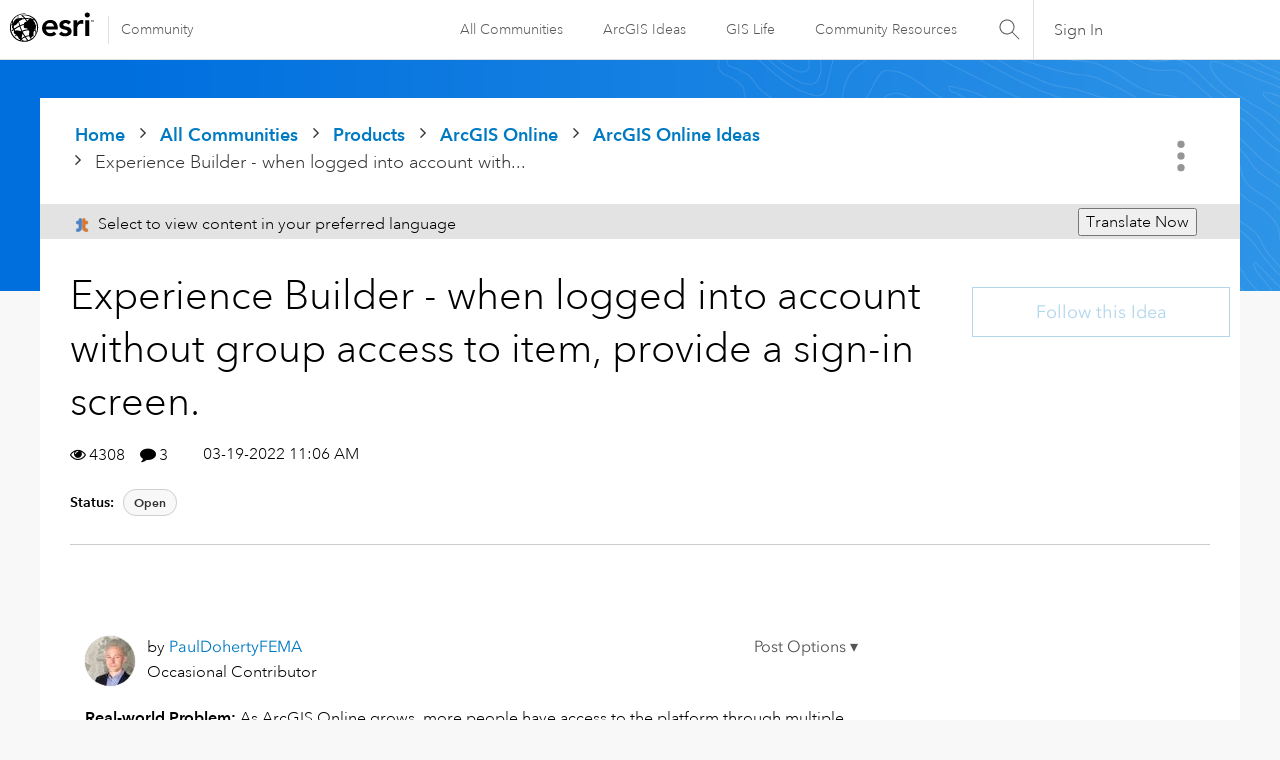

--- FILE ---
content_type: text/html; charset=UTF-8
request_url: https://community.esri.com/t5/arcgis-online-ideas/experience-builder-when-logged-into-account/idi-p/1155473
body_size: 1872
content:
<!DOCTYPE html>
<html lang="en">
<head>
    <meta charset="utf-8">
    <meta name="viewport" content="width=device-width, initial-scale=1">
    <title></title>
    <style>
        body {
            font-family: "Arial";
        }
    </style>
    <script type="text/javascript">
    window.awsWafCookieDomainList = [];
    window.gokuProps = {
"key":"AQIDAHjcYu/GjX+QlghicBgQ/7bFaQZ+m5FKCMDnO+vTbNg96AH1Q5HNwNd7qjjKSrZjUukeAAAAfjB8BgkqhkiG9w0BBwagbzBtAgEAMGgGCSqGSIb3DQEHATAeBglghkgBZQMEAS4wEQQMfgpC+9noOqv6D5WhAgEQgDtFu65+OI9VbazoI71eV0vODu7/FNxdN/q+yY44WBCOiLEjuPajdxaNTxqbBo2uz8DtSa27r4Hpv79MjQ==",
          "iv":"D549kgETuwAAChwC",
          "context":"sEcl6cpCSlCXQbC6CJNZZy4FGwh50NFe616nWLskIRTZq+br0S3QVjpZMDVTUewQ5KzKk4qcX33+PwTAvYc3LkKduhvgI5tWr9Po15bP/[base64]/n5CILj3L09CHnqrreFUoyKF8jcSP1xJiqcI5IQMuVwM2KuWLiErUoP3Q/fsLf8l1XvRv70YEN96+RYjJbGrI1sS4nI8zazpitPjVPA3pkFhL"
};
    </script>
    <script src="https://bc0439715fa6.967eb88d.us-east-2.token.awswaf.com/bc0439715fa6/dd69015656bc/4f1470dc65ad/challenge.js"></script>
</head>
<body>
    <div id="challenge-container"></div>
    <script type="text/javascript">
        AwsWafIntegration.saveReferrer();
        AwsWafIntegration.checkForceRefresh().then((forceRefresh) => {
            if (forceRefresh) {
                AwsWafIntegration.forceRefreshToken().then(() => {
                    window.location.reload(true);
                });
            } else {
                AwsWafIntegration.getToken().then(() => {
                    window.location.reload(true);
                });
            }
        });
    </script>
    <noscript>
        <h1>JavaScript is disabled</h1>
        In order to continue, we need to verify that you're not a robot.
        This requires JavaScript. Enable JavaScript and then reload the page.
    </noscript>
</body>
</html>